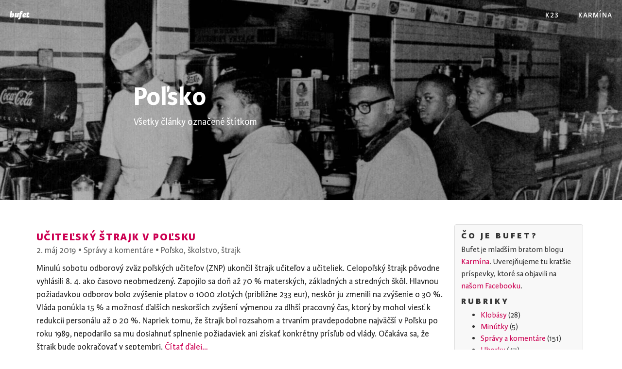

--- FILE ---
content_type: text/html
request_url: https://bufet.karmina.red/tag/polsko/
body_size: 5919
content:
<!DOCTYPE html>
<html lang="sk">
<head>
        <meta charset="utf-8">
        <meta http-equiv="X-UA-Compatible" content="IE=edge">
        <meta name="viewport" content="width=device-width, initial-scale=1">
        <meta name="description" content="V bufete podávame menšie sústa triednej politiky.">
        <meta name="author" content="Karmína">

        <title>Bufet - Štítok „Poľsko“</title>

        <link rel="icon" href="/favicon16.png?1" type="image/png" sizes="16x16" />
        <link rel="icon" href="/favicon32.png?1" type="image/png" sizes="32x32" />

            <link href="https://bufet.karmina.red/feeds/rss.xml" type="application/rss+xml" rel="alternate" title="Bufet Full RSS Feed" />

        <!-- Bootstrap Core CSS -->
        <link href="https://bufet.karmina.red/theme/css/bootstrap.min.css?v=3" rel="stylesheet">

        <!-- Custom CSS -->
        <link href="https://bufet.karmina.red/theme/css/bufet.css?v=21" rel="stylesheet">

        <link href="https://bufet.karmina.red/theme/css/lightbox.min.css" rel="stylesheet">


        <!-- Custom Fonts -->
        <link href="https://maxcdn.bootstrapcdn.com/font-awesome/4.5.0/css/font-awesome.min.css" rel="stylesheet" type="text/css">

        <!-- HTML5 Shim and Respond.js IE8 support of HTML5 elements and media queries -->
        <!-- WARNING: Respond.js doesn't work if you view the page via file:// -->
        <!--[if lt IE 9]>
            <script src="https://oss.maxcdn.com/libs/html5shiv/3.7.0/html5shiv.js"></script>
            <script src="https://oss.maxcdn.com/libs/respond.js/1.4.2/respond.min.js"></script>
        <![endif]-->

			<meta property="og:locale" content="sk_SK">
		<meta property="og:site_name" content="Bufet">

	<meta property="og:type" content="website">
	<meta property="og:url" content="https://bufet.karmina.red">
	<meta property="og:title" content="Bufet">
	<meta property="og:description" content="Osviežujúca triedna politika v ľahko stráviteľných porciách.">
    <meta property="og:image" content="https://bufet.karmina.red/img/home-fb.jpg">
    <!-- Global site tag (gtag.js) - Google Analytics -->
     <script async src="https://www.googletagmanager.com/gtag/js?id=UA-113014727-1"></script>
    <script>
        window.dataLayer = window.dataLayer || [];
        function gtag(){dataLayer.push(arguments);}
        gtag('js', new Date());

        gtag('config', 'UA-113014727-1');
    </script>
</head>

<body>
    <!-- Navigation -->
    <nav class="navbar navbar-default navbar-custom navbar-fixed-top">
        <div class="container-fluid">
            <!-- Brand and toggle get grouped for better mobile display -->
            <div class="navbar-header page-scroll">
                <button type="button" class="navbar-toggle" data-toggle="collapse" data-target="#bs-example-navbar-collapse-1">
                    <span class="sr-only">Toggle navigation</span>
                    <span class="icon-bar"></span>
                    <span class="icon-bar"></span>
                    <span class="icon-bar"></span>
                </button>
                <a class="navbar-brand" href="https://bufet.karmina.red/">Bufet</a>
            </div>

            <!-- Collect the nav links, forms, and other content for toggling -->
            <div class="collapse navbar-collapse" id="bs-example-navbar-collapse-1">
                <ul class="nav navbar-nav navbar-right">

                        <li><a href="https://bufet.karmina.red/k23/">K23</a></li>
                    <li><a href="https://karmina.red">Karmína</a></li>
                </ul>
            </div>
            <!-- /.navbar-collapse -->
        </div>
        <!-- /.container -->
    </nav>


        <header class="intro-header" style="background-image: url('https://bufet.karmina.red/theme/images/home-bg.jpg')">
        <div class="container">
            <div class="row">
                <div class="col-lg-8 col-lg-offset-2 col-md-10 col-md-offset-1">
                    <div class="post-heading">
                            <h1>Poľsko</h1>
                        <span class="meta">Všetky články označené štítkom</span>
                    </div>
                </div>
            </div>
        </div>
    </header>

    <!-- Main Content -->
    <div class="container nopad">
        <div class="row">
            <div class="col-lg-9 col-md-9 col-sm-12 articlecol">
 <div class="row">                     <div class="post-preview">
                                    <h2 class="post-title"><a href="https://bufet.karmina.red/posts/ucitelsky-strajk-v-polsku/" rel="bookmark" title="Permanentný odkaz na článok Učiteľský štrajk v Poľsku">Učiteľský štrajk v&nbsp;Poľsku</a></h2>
                                    <p class="post-meta">
 2. máj 2019  • <a href="https://bufet.karmina.red/category/spravy-a-komentare/">Správy a komentáre</a> • <a href="https://bufet.karmina.red/tag/polsko/">Poľsko</a>,   <a href="https://bufet.karmina.red/tag/skolstvo/">školstvo</a>,   <a href="https://bufet.karmina.red/tag/strajk/">štrajk</a>                                     </p>
                                    <p class="post-summary">Minulú sobotu odborový zväz poľských učiteľov (ZNP) ukončil štrajk učiteľov a učiteliek. Celopoľský štrajk pôvodne vyhlásili 8. 4. ako časovo neobmedzený. Zapojilo sa doň až 70 % materských, základných a stredných škôl. Hlavnou požiadavkou odborov bolo zvýšenie platov o 1000 zlotých (približne 233 eur), neskôr ju zmenili na zvýšenie o 30 %. Vláda ponúkla 15 % a možnosť ďalších neskorších zvýšení výmenou za dlhší pracovný čas, ktorý by mohol viesť k redukcii personálu až o 20 %. Napriek tomu, že štrajk bol rozsahom a trvaním pravdepodobne najväčší v Poľsku po roku 1989, nepodarilo sa mu dosiahnuť splnenie požiadaviek ani získať konkrétny prísľub od vlády. Očakáva sa, že štrajk bude pokračovať v septembri. <a href="https://bufet.karmina.red/posts/ucitelsky-strajk-v-polsku/">Čítať ďalej…</a></p>
 <p class="post-meta"><a href="https://bufet.karmina.red/posts/ucitelsky-strajk-v-polsku/#galeria"><img src="/img/posts_thumbs/square/ucitelsky-strajk-v-polsku/01.jpg" /></a><a href="https://bufet.karmina.red/posts/ucitelsky-strajk-v-polsku/#galeria"><img src="/img/posts_thumbs/square/ucitelsky-strajk-v-polsku/02.jpg" /></a><a href="https://bufet.karmina.red/posts/ucitelsky-strajk-v-polsku/#galeria"><img src="/img/posts_thumbs/square/ucitelsky-strajk-v-polsku/03.jpg" /></a><a href="https://bufet.karmina.red/posts/ucitelsky-strajk-v-polsku/#galeria"><img src="/img/posts_thumbs/square/ucitelsky-strajk-v-polsku/04.jpg" /></a><a href="https://bufet.karmina.red/posts/ucitelsky-strajk-v-polsku/#galeria"><img src="/img/posts_thumbs/square/ucitelsky-strajk-v-polsku/05.jpg" /></a></p>                     </div>
                    <div class="post-preview">
                                    <h2 class="post-title"><a href="https://bufet.karmina.red/posts/prerusenie-prace-v-nemeckom-amazone/" rel="bookmark" title="Permanentný odkaz na článok Prerušenie práce v nemeckom Amazone">Prerušenie práce v nemeckom&nbsp;Amazone</a></h2>
                                    <p class="post-meta">
 3. október 2017  • <a href="https://bufet.karmina.red/category/spravy-a-komentare/">Správy a komentáre</a> • <a href="https://bufet.karmina.red/tag/amazon/">Amazon</a>,   <a href="https://bufet.karmina.red/tag/nemecko/">Nemecko</a>,   <a href="https://bufet.karmina.red/tag/polsko/">Poľsko</a>,   <a href="https://bufet.karmina.red/tag/slovensko/">Slovensko</a>,   <a href="https://bufet.karmina.red/tag/strajk/">štrajk</a>                                     </p>
                                    <p class="post-summary">V pondelok 2. októbra prerušilo prácu 2000 zamestnancov v šiestich nemeckých prevádzkach Amazonu. Cieľom bolo prinútiť firmu, aby zvýšila mzdy na úroveň, ktorá by zodpovedala kolektívnym dohodám pre odvetvia zásielkového obchodu a maloobchodu. Od roku 2013 sa v nemeckých skladoch Amazonu štrajkovalo už niekoľkokrát. Podobné štrajky zasiahli aj centrá v Poľsku. <a href="https://bufet.karmina.red/posts/prerusenie-prace-v-nemeckom-amazone/">Čítať ďalej…</a></p>
 </div>                     </div>
 <div class="row">                     <div class="post-preview">
                                    <h2 class="post-title"><a href="https://bufet.karmina.red/posts/specialne-zony-vykristovania-film/" rel="bookmark" title="Permanentný odkaz na článok Špeciálne zóny vykorisťovania">Špeciálne zóny&nbsp;vykorisťovania</a></h2>
                                    <p class="post-meta">
 4. september 2017  • <a href="https://bufet.karmina.red/category/spravy-a-komentare/">Správy a komentáre</a> • <a href="https://bufet.karmina.red/tag/polsko/">Poľsko</a>,   <a href="https://bufet.karmina.red/tag/strajk/">štrajk</a>                                     </p>
                                    <p class="post-summary">Tento týždeň sme už mali dva poľské príspevky, takže tretím nič nepokazíme. V Pravde vyšiel celkom príjemný článok, v ktorom sa spomínajú hrdinské štrajky v Poľsku v osemdesiatych rokoch, ale aj smutná porážka, do ktorej vyústili v rokoch deväťdesiatych. <a href="https://bufet.karmina.red/posts/specialne-zony-vykristovania-film/">Čítať ďalej…</a></p>
 <p class="post-meta"><a href="https://bufet.karmina.red/posts/specialne-zony-vykristovania-film/#video"><img src="/img/youtube_thumbs/73dvLpHDhj8.jpg"/></a></p>                     </div>
                    <div class="post-preview">
                                    <h2 class="post-title"><a href="https://bufet.karmina.red/posts/potrebujeme-komunu-wie-pan/" rel="bookmark" title="Permanentný odkaz na článok Potrebujeme komúnu, wie pan?">Potrebujeme komúnu, wie&nbsp;pan?</a></h2>
                                    <p class="post-meta">
 31. august 2017  • <a href="https://bufet.karmina.red/category/spravy-a-komentare/">Správy a komentáre</a> • <a href="https://bufet.karmina.red/tag/polsko/">Poľsko</a>                                     </p>
                                    <p class="post-summary">Poľské mestečko Zawiercie je väčšou obdobou slovenského Utekáča. Aj tu vznikla sklárska výroba už v devätnástom storočí. Skláreň sa v roku 1998 transformovala na akciovú spoločnosť. Podobne ako na Slovensku, aj tu privatizáciu sprevádzali problémy a nekalé praktiky majiteľov. V roku 2009, po dlhšom období platobnej neschopnosti, nakoniec hutu získal nový vlastník. <a href="https://bufet.karmina.red/posts/potrebujeme-komunu-wie-pan/">Čítať ďalej…</a></p>
 <p class="post-meta"><a href="https://bufet.karmina.red/posts/potrebujeme-komunu-wie-pan/#video"><img src="/img/youtube_thumbs/KYQgBN5c370.jpg"/></a></p>  </div>                     </div>
 <div class="row">                     <div class="post-preview">
                                    <h2 class="post-title"><a href="https://bufet.karmina.red/posts/uhorka7-daloj-policej/" rel="bookmark" title="Permanentný odkaz na článok Daloj policej">Daloj&nbsp;policej</a></h2>
                                    <p class="post-meta">
 19. júl 2017  • <a href="https://bufet.karmina.red/category/uhorky/">uhorky</a> • <a href="https://bufet.karmina.red/tag/bund/">Bund</a>,   <a href="https://bufet.karmina.red/tag/polsko/">Poľsko</a>,   <a href="https://bufet.karmina.red/tag/rusko/">Rusko</a>                                     </p>
                                    <p class="post-summary">Táto pieseň sa niekedy pripisuje židovským anarchistom, ktorí žili v cárskom Rusku. Bola však veľmi populárna aj medzi členmi organizácie Bund – socialistickej politickej strany, ktorá organizovala židovských robotníkov a nezamestnaných. Fungovala v Rusku, Litve a Poľsku. <a href="https://bufet.karmina.red/posts/uhorka7-daloj-policej/">Čítať ďalej…</a></p>
 <p class="post-meta"><a href="https://bufet.karmina.red/posts/uhorka7-daloj-policej/#video"><img src="/img/youtube_thumbs/1ft9iuZu0AI.jpg"/></a></p>                     </div>
                    <div class="post-preview">
                                    <h2 class="post-title"><a href="https://bufet.karmina.red/posts/uhorka3-den-cvoka/" rel="bookmark" title="Permanentný odkaz na článok Deň cvoka">Deň&nbsp;cvoka</a></h2>
                                    <p class="post-meta">
 14. júl 2017  • <a href="https://bufet.karmina.red/category/uhorky/">Uhorky</a> • <a href="https://bufet.karmina.red/tag/film/">film</a>,   <a href="https://bufet.karmina.red/tag/polsko/">Poľsko</a>                                     </p>
                                    <p class="post-summary">„Kto ja jestem? Polak mały / Mały, zawistny i podły!“ Aj takto sa končí komédia Deň cvoka, ktorú pred pätnástimi rokmi nakrútil Marek Koterski. Slávna báseň Katechizmus poľského dieťaťa sa v tomto podaní mení na karikatúru poľského nacionalizmu a úcty k tradíciám. Sledujeme útrapy Adama Miauczynskeho, učiteľa poľskej literatúry, lúzra, cholerika a mizantropa, ktorý nenávidí susedov, bývalú manželku, psy, deti, prácu a život. Má rád svoju mamku, ale trochu sa jej aj bojí. <a href="https://bufet.karmina.red/posts/uhorka3-den-cvoka/">Čítať ďalej…</a></p>
 <p class="post-meta"><a href="https://bufet.karmina.red/posts/uhorka3-den-cvoka/#video"><img src="/img/youtube_thumbs/lZja6FPZrcU.jpg"/></a></p>  </div>                     </div>
            </div>
            <div class="col-lg-3 col-md-3 col-sm-12 sidebar">
                <div class="thumbnail">
                    <div class="caption">
                        <h2>Čo je Bufet?</h2>
                        <p>Bufet je mladším bratom blogu <a href="https://karmina.red">Karmína</a>. Uverejňujeme tu kratšie príspevky, ktoré sa objavili na <a href="https://www.facebook.com/Karm%C3%ADna-1870691616540513/">našom Facebooku</a>.</p>
                    </div>
                    <div class="caption">
                        <h2>Rubriky</h2>
                            <ul>
                                    <li><a href="https://bufet.karmina.red/category/klobasy/">Klobásy</a> (28)</li>
                                    <li><a href="https://bufet.karmina.red/category/minutky/">Minútky</a> (5)</li>
                                    <li><a href="https://bufet.karmina.red/category/spravy-a-komentare/">Správy a komentáre</a> (151)</li>
                                    <li><a href="https://bufet.karmina.red/category/uhorky/">Uhorky</a> (47)</li>
                            </ul>

                        <h2>Štítky</h2>
                            <p>                                <a href="https://bufet.karmina.red/tag/1968/">1968</a>,                                 <a href="https://bufet.karmina.red/tag/amazon/">Amazon</a>,                                 <a href="https://bufet.karmina.red/tag/anarchizmus/">anarchizmus</a>,                                 <a href="https://bufet.karmina.red/tag/antifasizmus/">antifašizmus</a>,                                 <a href="https://bufet.karmina.red/tag/antinacionalizmus/">antinacionalizmus</a>,                                 <a href="https://bufet.karmina.red/tag/antirasizmus/">antirasizmus</a>,                                 <a href="https://bufet.karmina.red/tag/antisemitizmus/">antisemitizmus</a>,                                 <a href="https://bufet.karmina.red/tag/antistalinizmus/">antistalinizmus</a>,                                 <a href="https://bufet.karmina.red/tag/architektura/">architektúra</a>,                                 <a href="https://bufet.karmina.red/tag/att/">AT&T</a>,                                 <a href="https://bufet.karmina.red/tag/autopriemysel/">autopriemysel</a>,                                 <a href="https://bufet.karmina.red/tag/banglades/">Bangladéš</a>,                                 <a href="https://bufet.karmina.red/tag/banici/">baníci</a>,                                 <a href="https://bufet.karmina.red/tag/bauhaus/">Bauhaus</a>,                                 <a href="https://bufet.karmina.red/tag/bezpecnost/">bezpečnosť</a>,                                 <a href="https://bufet.karmina.red/tag/bielorusko/">Bielorusko</a>,                                 <a href="https://bufet.karmina.red/tag/bozp/">BOZP</a>,                                 <a href="https://bufet.karmina.red/tag/bratislava/">Bratislava</a>,                                 <a href="https://bufet.karmina.red/tag/brazilia/">Brazília</a>,                                 <a href="https://bufet.karmina.red/tag/bulharsko/">Bulharsko</a>,                                 <a href="https://bufet.karmina.red/tag/bund/">Bund</a>,                                 <a href="https://bufet.karmina.red/tag/byvanie/">bývanie</a>,                                 <a href="https://bufet.karmina.red/tag/centra-sluzieb/">centrá služieb</a>,                                 <a href="https://bufet.karmina.red/tag/centrizmus/">centrizmus</a>,                                 <a href="https://bufet.karmina.red/tag/ceskoslovensko/">Československo</a>,                                 <a href="https://bufet.karmina.red/tag/cina/">Čína</a>,                                 <a href="https://bufet.karmina.red/tag/citroen/">Citroën</a>,                                 <a href="https://bufet.karmina.red/tag/covid-19/">COVID-19</a>,                                 <a href="https://bufet.karmina.red/tag/cr/">ČR</a>,                                 <a href="https://bufet.karmina.red/tag/dansko/">Dánsko</a>,                                 <a href="https://bufet.karmina.red/tag/deliveroo/">Deliveroo</a>,                                 <a href="https://bufet.karmina.red/tag/detroit/">Detroit</a>,                                 <a href="https://bufet.karmina.red/tag/dhl/">DHL</a>,                                 <a href="https://bufet.karmina.red/tag/donald-trump/">Donald Trump</a>,                                 <a href="https://bufet.karmina.red/tag/doprava/">doprava</a>,                                 <a href="https://bufet.karmina.red/tag/energetika/">energetika</a>,                                 <a href="https://bufet.karmina.red/tag/esperanto/">esperanto</a>,                                 <a href="https://bufet.karmina.red/tag/feudalizmus/">feudalizmus</a>,                                 <a href="https://bufet.karmina.red/tag/fiat-chrysler/">Fiat-Chrysler</a>,                                 <a href="https://bufet.karmina.red/tag/film/">film</a>,                                 <a href="https://bufet.karmina.red/tag/ford/">Ford</a>,                                 <a href="https://bufet.karmina.red/tag/fpo/">FPÖ</a>,                                 <a href="https://bufet.karmina.red/tag/francuzsko/">Francúzsko</a>,                                 <a href="https://bufet.karmina.red/tag/futbal/">futbal</a>,                                 <a href="https://bufet.karmina.red/tag/general-motors/">General Motors</a>,                                 <a href="https://bufet.karmina.red/tag/gig-economy/">gig economy</a>,                                 <a href="https://bufet.karmina.red/tag/gkn/">GKN</a>,                                 <a href="https://bufet.karmina.red/tag/hornonitrianske-bane/">Hornonitrianske bane</a>,                                 <a href="https://bufet.karmina.red/tag/hudba/">hudba</a>,                                 <a href="https://bufet.karmina.red/tag/ibm/">IBM</a>,                                 <a href="https://bufet.karmina.red/tag/ig-metall/">IG Metall</a>,                                 <a href="https://bufet.karmina.red/tag/iniciativa-sester/">Iniciativa sester</a>,                                 <a href="https://bufet.karmina.red/tag/irak/">Irak</a>,                                 <a href="https://bufet.karmina.red/tag/iran/">Irán</a>,                                 <a href="https://bufet.karmina.red/tag/isotype/">ISOTYPE</a>,                                 <a href="https://bufet.karmina.red/tag/iww/">IWW</a>,                                 <a href="https://bufet.karmina.red/tag/izrael/">Izrael</a>,                                 <a href="https://bufet.karmina.red/tag/jan-kuciak/">Ján Kuciak</a>,                                 <a href="https://bufet.karmina.red/tag/juhoslavia/">Juhoslávia</a>,                                 <a href="https://bufet.karmina.red/tag/kapitalizmus/">kapitalizmus</a>,                                 <a href="https://bufet.karmina.red/tag/katalansko/">Katalánsko</a>,                                 <a href="https://bufet.karmina.red/tag/klimaticka-kriza/">klimatická kríza</a>,                                 <a href="https://bufet.karmina.red/tag/komunizmus/">komunizmus</a>,                                 <a href="https://bufet.karmina.red/tag/konstruktivizmus/">konštruktivizmus</a>,                                 <a href="https://bufet.karmina.red/tag/koronavirus/">koronavírus</a>,                                 <a href="https://bufet.karmina.red/tag/kosice/">Košice</a>,                                 <a href="https://bufet.karmina.red/tag/kriza/">kríza</a>,                                 <a href="https://bufet.karmina.red/tag/kuffa/">Kuffa</a>,                                 <a href="https://bufet.karmina.red/tag/lenin/">Lenin</a>,                                 <a href="https://bufet.karmina.red/tag/lgbti/">LGBTI</a>,                                 <a href="https://bufet.karmina.red/tag/lgsm/">LGSM</a>,                                 <a href="https://bufet.karmina.red/tag/libanon/">Libanon</a>,                                 <a href="https://bufet.karmina.red/tag/literatura/">literatúra</a>,                                 <a href="https://bufet.karmina.red/tag/logistika/">logistika</a>,                                 <a href="https://bufet.karmina.red/tag/madarsko/">Maďarsko</a>,                                 <a href="https://bufet.karmina.red/tag/maloobchod/">maloobchod</a>,                                 <a href="https://bufet.karmina.red/tag/margaret-thatcher/">Margaret Thatcher</a>,                                 <a href="https://bufet.karmina.red/tag/mexiko/">Mexiko</a>,                                 <a href="https://bufet.karmina.red/tag/migracia/">migrácia</a>,                                 <a href="https://bufet.karmina.red/tag/nacionalizmus/">nacionalizmus</a>,                                 <a href="https://bufet.karmina.red/tag/ndr/">NDR</a>,                                 <a href="https://bufet.karmina.red/tag/nemecko/">Nemecko</a>,                                 <a href="https://bufet.karmina.red/tag/odbory/">odbory</a>,                                 <a href="https://bufet.karmina.red/tag/operaizmus/">operaizmus</a>,                                 <a href="https://bufet.karmina.red/tag/oz-kovo/">OZ KOVO</a>,                                 <a href="https://bufet.karmina.red/tag/palestina/">Palestína</a>,                                 <a href="https://bufet.karmina.red/tag/policia/">polícia</a>,                                 <a href="https://bufet.karmina.red/tag/polsko/">Poľsko</a>,                                 <a href="https://bufet.karmina.red/tag/portugalsko/">Portugalsko</a>,                                 <a href="https://bufet.karmina.red/tag/prva-svetova-vojna/">prvá svetová vojna</a>,                                 <a href="https://bufet.karmina.red/tag/rakusko-uhorsko/">Rakúsko-Uhorsko</a>,                                 <a href="https://bufet.karmina.red/tag/rene-tkacik/">René Tkáčik</a>,                                 <a href="https://bufet.karmina.red/tag/represia/">represia</a>,                                 <a href="https://bufet.karmina.red/tag/romovia/">Rómovia</a>,                                 <a href="https://bufet.karmina.red/tag/rosa-luxemburg/">Rosa Luxemburg</a>,                                 <a href="https://bufet.karmina.red/tag/rumunsko/">Rumunsko</a>,                                 <a href="https://bufet.karmina.red/tag/rusko/">Rusko</a>,                                 <a href="https://bufet.karmina.red/tag/samsung/">Samsung</a>,                                 <a href="https://bufet.karmina.red/tag/sci-fi/">sci-fi</a>,                                 <a href="https://bufet.karmina.red/tag/skinheads/">skinheads</a>,                                 <a href="https://bufet.karmina.red/tag/skolstvo/">školstvo</a>,                                 <a href="https://bufet.karmina.red/tag/slovensko/">Slovensko</a>,                                 <a href="https://bufet.karmina.red/tag/sluzby/">služby</a>,                                 <a href="https://bufet.karmina.red/tag/solidarita/">solidarita</a>,                                 <a href="https://bufet.karmina.red/tag/sozzass/">SOZZaSS</a>,                                 <a href="https://bufet.karmina.red/tag/spanielsko/">Španielsko</a>,                                 <a href="https://bufet.karmina.red/tag/spolocenska-reprodukcia/">spoločenská reprodukcia</a>,                                 <a href="https://bufet.karmina.red/tag/sport/">šport</a>,                                 <a href="https://bufet.karmina.red/tag/srbsko/">Srbsko</a>,                                 <a href="https://bufet.karmina.red/tag/stalinizmus/">stalinizmus</a>,                                 <a href="https://bufet.karmina.red/tag/stat/">štát</a>,                                 <a href="https://bufet.karmina.red/tag/strajk/">štrajk</a>,                                 <a href="https://bufet.karmina.red/tag/stravovanie/">stravovanie</a>,                                 <a href="https://bufet.karmina.red/tag/svajciarsko/">Švajčiarsko</a>,                                 <a href="https://bufet.karmina.red/tag/syria/">Sýria</a>,                                 <a href="https://bufet.karmina.red/tag/taliansko/">Taliansko</a>,                                 <a href="https://bufet.karmina.red/tag/teoria/">teória</a>,                                 <a href="https://bufet.karmina.red/tag/textilny-priemysel/">textilný priemysel</a>,                                 <a href="https://bufet.karmina.red/tag/trnava/">Trnava</a>,                                 <a href="https://bufet.karmina.red/tag/tv/">TV</a>,                                 <a href="https://bufet.karmina.red/tag/uber/">Uber</a>,                                 <a href="https://bufet.karmina.red/tag/ukrajina/">Ukrajina</a>,                                 <a href="https://bufet.karmina.red/tag/umenie/">umenie</a>,                                 <a href="https://bufet.karmina.red/tag/usa/">USA</a>,                                 <a href="https://bufet.karmina.red/tag/vazenie/">väzenie</a>,                                 <a href="https://bufet.karmina.red/tag/velka-britania/">Veľká Británia</a>,                                 <a href="https://bufet.karmina.red/tag/video/">video</a>,                                 <a href="https://bufet.karmina.red/tag/vieden/">Viedeň</a>,                                 <a href="https://bufet.karmina.red/tag/vojna/">vojna</a>,                                 <a href="https://bufet.karmina.red/tag/volkswagen/">Volkswagen</a>,                                 <a href="https://bufet.karmina.red/tag/zdravotnictvo/">zdravotníctvo</a>,                                 <a href="https://bufet.karmina.red/tag/zeny/">ženy</a>,                                 <a href="https://bufet.karmina.red/tag/zlte-vesty/">žlté vesty</a>,                                 <a href="https://bufet.karmina.red/tag/zssr/">ZSSR</a>                            </p>
                    </div>
                </div>
            </div>

    <!-- Pager -->
    <div class="clearfix"></div>
    <ul class="pager">
    </ul>
        </div>
    </div>

    <!-- Footer -->
    <footer>
        <div class="container">
            <div class="row">
               <div class="col-lg-8 col-lg-offset-2 col-md-10 col-md-offset-1">
                    <ul class="list-inline text-center">
                            <li>
                                <a href="https://www.instagram.com/karmina.red/">
                                    <span class="fa-stack fa-lg">
                                        <i class="fa fa-circle fa-stack-2x"></i>
                                        <i class="fa fa-instagram fa-stack-1x fa-inverse"></i>
                                    </span>
                                </a>
                            </li>
                            <li>
                                <a href="https://www.facebook.com/Karmína-1870691616540513/">
                                    <span class="fa-stack fa-lg">
                                        <i class="fa fa-circle fa-stack-2x"></i>
                                        <i class="fa fa-facebook fa-stack-1x fa-inverse"></i>
                                    </span>
                                </a>
                            </li>
                            <li>
                                <a href="mailto:info@karmina-bodka-red">
                                    <span class="fa-stack fa-lg">
                                        <i class="fa fa-circle fa-stack-2x"></i>
                                        <i class="fa fa-envelope fa-stack-1x fa-inverse"></i>
                                    </span>
                                </a>
                            </li>
                            <li>
                                <a href="https://karmina.red">
                                    <span class="fa-stack fa-lg">
                                        <i class="fa fa-circle fa-stack-2x"></i>
                                        <i class="fa fa-star fa-stack-1x fa-inverse"></i>
                                    </span>
                                </a>
                            </li>
                            <li>
                                <a href="https://bufet.karmina.red/feeds/rss.xml">
                                    <span class="fa-stack fa-lg">
                                        <i class="fa fa-circle fa-stack-2x"></i>
                                        <i class="fa fa-rss fa-stack-1x fa-inverse"></i>
                                    </span>
                                </a>
                            </li>
                    </ul>
                    <p class="copyright text-muted"><a href="https://karmina.red">Karmína</a> aj v <a href="/">bufete</a> používa <a href="http://getpelican.com">Pelican</a>,
                ktorý je napísaný v jazyku <a href="http://python.org">Python</a>.</p>
                </div>
            </div>
        </div>
    </footer>

    <!-- jQuery -->
    <script src="https://bufet.karmina.red/theme/js/jquery.js"></script>

    <!-- Bootstrap Core JavaScript -->
    <script src="https://bufet.karmina.red/theme/js/bootstrap.min.js"></script>

    <!-- Custom Theme JavaScript -->
    <script src="https://bufet.karmina.red/theme/js/clean-blog.min.js?v=1"></script>

    <script src="https://bufet.karmina.red/theme/js/lightbox.min.js"></script>
    <script>
        lightbox.option({
          'resizeDuration': 200,
          'imageFadeDuration': 200,
          'wrapAround': true
        })
    </script>

</body>

</html>

--- FILE ---
content_type: text/css
request_url: https://bufet.karmina.red/theme/css/bufet.css?v=21
body_size: 4141
content:
/*!
 * Clean Blog v1.0.0 (http://startbootstrap.com)
 * Copyright 2014 Start Bootstrap
 * Licensed under Apache 2.0 (https://github.com/IronSummitMedia/startbootstrap/blob/gh-pages/LICENSE)
 */

@font-face {
    font-family: 'Karmina Sans Heavy Italic';
    src: url('../fonts/KarminaSans-HeavyItalic.eot');
    src: url('../fonts/KarminaSans-HeavyItalic.eot?#iefix') format('embedded-opentype'),
        url('../fonts/KarminaSans-HeavyItalic.woff2') format('woff2'),
        url('../fonts/KarminaSans-HeavyItalic.woff') format('woff'),
        url('../fonts/KarminaSans-HeavyItalic.ttf') format('truetype'),
        url('../fonts/KarminaSans-HeavyItalic.svg#KarminaSans-HeavyItalic') format('svg');
}

@font-face {
    font-family: 'Karmina Sans';
    src: url('../fonts/KarminaSans-Italic.eot');
    src: url('../fonts/KarminaSans-Italic.eot?#iefix') format('embedded-opentype'),
        url('../fonts/KarminaSans-Italic.woff2') format('woff2'),
        url('../fonts/KarminaSans-Italic.woff') format('woff'),
        url('../fonts/KarminaSans-Italic.ttf') format('truetype'),
        url('../fonts/KarminaSans-Italic.svg#KarminaSans-Italic') format('svg');
    font-weight: normal;
    font-style: italic;
}

@font-face {
    font-family: 'Karmina Sans';
    src: url('../fonts/KarminaSans-Bold.eot');
    src: url('../fonts/KarminaSans-Bold.eot?#iefix') format('embedded-opentype'),
        url('../fonts/KarminaSans-Bold.woff2') format('woff2'),
        url('../fonts/KarminaSans-Bold.woff') format('woff'),
        url('../fonts/KarminaSans-Bold.ttf') format('truetype'),
        url('../fonts/KarminaSans-Bold.svg#KarminaSans-Bold') format('svg');
    font-weight: bold;
    font-style: normal;
}

@font-face {
    font-family: 'Karmina Sans';
    src: url('../fonts/KarminaSans.eot');
    src: url('../fonts/KarminaSans.eot?#iefix') format('embedded-opentype'),
        url('../fonts/KarminaSans.woff2') format('woff2'),
        url('../fonts/KarminaSans.woff') format('woff'),
        url('../fonts/KarminaSans.ttf') format('truetype'),
        url('../fonts/KarminaSans.svg#KarminaSans') format('svg');
    font-weight: normal;
    font-style: normal;
}

@font-face {
    font-family: 'Karmina Sans';
    src: url('../fonts/KarminaSans-BoldItalic.eot');
    src: url('../fonts/KarminaSans-BoldItalic.eot?#iefix') format('embedded-opentype'),
        url('../fonts/KarminaSans-BoldItalic.woff2') format('woff2'),
        url('../fonts/KarminaSans-BoldItalic.woff') format('woff'),
        url('../fonts/KarminaSans-BoldItalic.ttf') format('truetype'),
        url('../fonts/KarminaSans-BoldItalic.svg#KarminaSans-BoldItalic') format('svg');
    font-weight: bold;
    font-style: italic;
}

html {
    font-family: 'Karmina Sans';
    text-rendering: auto;
}

body {
  font-family: 'Karmina Sans',sans-serif;
  font-size: 20px;
  color: #202020;
  overflow-x: hidden;
}

p {
  line-height: 1.5; 
  margin: 20px 0;
}
p a:hover, .article li a:hover {
  text-decoration: underline;
}
.footnote-ref {
    text-decoration: none;
}
.footnote-backref {
    text-decoration: none;
}
h1,
h2,
h3,
h4,
h5,
h6 {
  font-family: 'Karmina Sans', sans-serif;
  font-weight: bold;
  font-feature-settings: "liga", "dlig";
  width: 100% !important;
  word-break: normal;
}
h1 {
  font-family: 'Karmina Sans', sans-serif;
}
h2,h3 {
    font-variant: small-caps;
    letter-spacing: 3pt;
    text-transform: lowercase;
}

h1 {
    font-size: 180%;

}
.caps {
    font-variant: small-caps;
    letter-spacing: 0.5pt;
}

@supports(font-feature-settings: 'smcp') {
    .caps {
        font-variant: normal;
        font-variant-caps: small-caps;
        -moz-font-feature-settings: "smcp";
        -webkit-font-feature-settings: "smcp"; 
    }

}

@supports(font-feature-settings: 'smcp') {
    h2,h3 {
        font-variant-caps: small-caps;
        -moz-font-feature-settings: "smcp";
        -webkit-font-feature-settings: "smcp"; 
    }
}
h3 {
    letter-spacing: 2pt;
}
h4 {
    font-variant: normal;
    font-weight: bold;
    text-transform: none;
    font-size: 100%;
}
a {
  color: #cc0052;
}
a:hover,
a:focus {
  color: #ff0066;
}
a img:hover,
a img:focus {
}

blockquote {
  padding: 0;
  margin: 0 0 20px;
  font-size: 95%;
  color: #202020;
}

blockquote p {
  padding-left: 20px;
}

pre {
  background-color: transparent;
}
hr.small {
  max-width: 100px;
  margin: 15px auto;
  border-width: 4px;
  border-color: #cc0052;
}
hr.small:hover, hr.small:focus {
  border-color: #ff0066;
}

hr.title {
  width: 33.333%;
  margin: 15px auto;
  border-width: 1px;
  border-color: #777;
}

.navbar-custom {
  position: absolute;
  top: 0;
  left: 0;
  width: 100%;
  z-index: 3;
  font-family: 'Karmina Sans', sans-serif;
  background-color: none;
}
.navbar-custom .navbar-brand {
    font-family: 'Karmina Sans Heavy Italic', sans-serif;
    text-transform: lowercase;
    font-weight: normal;
}
.navbar-custom .nav li a {
  font-family: 'Karmina Sans', sans-serif;
  text-transform: lowercase;
  font-variant: small-caps;
  letter-spacing: 1pt;
  font-size: 100%;
  letter-spacing: 1px;
}
@supports(font-feature-settings: 'smcp') {
    .navbar-custom .nav li a {
        font-variant: normal;
        font-variant-caps: small-caps;
        -moz-font-feature-settings: "smcp";
        -webkit-font-feature-settings: "smcp";
    }
}

.navbar-default .navbar-nav > .active > a,
.navbar-default .navbar-nav > .active > a:hover,
.navbar-default .navbar-nav > .active > a:focus {
  color: #ff0066;
}
.article img {
 max-width: 100%;
}

.article li {
    margin-bottom: 0.5em;
}


.figurecaption {
 display: block;
 font-size: 90%;
 font-style: italic;
 text-align: center;
}

.figure {
    display: block;
    width: 90%;
    margin-left: auto;
    margin-right: auto;
}

.galeria {
    margin-left: auto;
    margin-right: auto;
    width: 90%;
}

.galeria img {
    -webkit-filter: brightness(100%);
    padding-right: 5px;
    padding-bottom: 10px;
    width: 300px;
}

.galeria img:hover {
    -webkit-filter: brightness(60%);
    -webkit-transition: all 0.5s ease;
    -moz-transition: all 0.5s ease;
    -o-transition: all 0.5s ease;
    -ms-transition: all 0.5s ease;
    transition: all 0.5s ease;
}

.gallery {
    display: block;
    width: 100%;
    margin-left: auto;
    margin-right: auto;
    margin-bottom: 0;
}

.galimg {
    display: inline-block;
    width: 48%;
    padding: 5px;
}

.img-right-3 {
    width: 30%;
    float: right;
}

.img-right-3 img {
    padding-right: 0;
    margin-right: 0;
    padding-left: 10px;
    width: 100%;
}

.img-left-3 img {
    padding-left: 0;
    margin-left: 0;
    padding-right: 10px;
    width: 100%;
}

.img-left-3 {
    width: 30%;
    float: left;
}

.img-left-3 .figurecaption {
    text-align: left;
}
.img-right-3 .figurecaption {
    text-align: right;
}

h2.post-title {
   margin-top: 0; 

}

.post-preview {
    margin-bottom: 40px;
}

hr.post-preview {
    width: 50%;
    text-align:center; margin: 0 auto;
    border-top: 1px solid #ddd;
    padding: 5px 0;
}

.toread h3 {
    margin: 0 0;
    letter-spacing: normal;
    line-height: 1.5;
}

.toread p {
    margin: 0 0;
    line-height: 1.5;
}

.toread .post-preview {
    margin-bottom: 10px;
}

@media only screen and (min-width: 768px) {
   .article {
   }
  .navbar-custom {
    background: transparent;
    border-bottom: 1px solid transparent;
  }
  .navbar-custom .navbar-brand {
    color: white;
    padding: 20px;
  }
  .navbar-custom .navbar-brand:hover,
  .navbar-custom .navbar-brand:focus {
    color: #ff0066;
  }
  .navbar-custom .nav li a {;
    color: white;
    padding: 20px;
  }
  .navbar-custom .nav li a:hover,
  .navbar-custom .nav li a:focus {
    color: #ff0066;
  }
}
.bg-image {
  position: absolute;
  min-width: 100% !important;;
}
.bg-image img {
    display: block;
    width: 100% !important;;
    max-width: 1900px; /* corresponds to max height of 450px */
    margin: 0 auto;
}

@media only screen and (min-width: 1170px) {
  .navbar-custom {
    -webkit-transition: background-color 0.3s;
    -moz-transition: background-color 0.3s;
    transition: background-color 0.3s;
    /* Force Hardware Acceleration in WebKit */
    -webkit-transform: translate3d(0, 0, 0);
    -moz-transform: translate3d(0, 0, 0);
    -ms-transform: translate3d(0, 0, 0);
    -o-transform: translate3d(0, 0, 0);
    transform: translate3d(0, 0, 0);
    -webkit-backface-visibility: hidden;
    backface-visibility: hidden;
  }
  .navbar-custom.is-fixed {
    /* when the user scrolls down, we hide the header right above the viewport */
    position: fixed;
    top: -61px;
    background-color: rgba(255, 255, 255, 0.9);
    border-bottom: 1px solid #f2f2f2;
    -webkit-transition: -webkit-transform 0.3s;
    -moz-transition: -moz-transform 0.3s;
    transition: transform 0.3s;
  }
  .navbar-custom.is-fixed .navbar-brand {
    color: #202020;
  }
  .navbar-custom.is-fixed .navbar-brand:hover,
  .navbar-custom.is-fixed .navbar-brand:focus {
    color: #ff0066;
  }
  .navbar-custom.is-fixed .nav li a {
    color: #202020;
  }
  .navbar-custom.is-fixed .nav li a:hover,
  .navbar-custom.is-fixed .nav li a:focus {
    color: #ff0066;
  }
  .navbar-custom.is-visible {
    /* if the user changes the scrolling direction, we show the header */
    -webkit-transform: translate3d(0, 100%, 0);
    -moz-transform: translate3d(0, 100%, 0);
    -ms-transform: translate3d(0, 100%, 0);
    -o-transform: translate3d(0, 100%, 0);
    transform: translate3d(0, 100%, 0);
  }
}
.intro-header {
  background-color: #808080;
  background: no-repeat center center;
  background-attachment: scroll;
  -webkit-background-size: cover;
  -moz-background-size: cover;
  background-size: cover;
  -o-background-size: cover;
  margin-bottom: 50px;
}

.ih-article {
  margin-bottom: 10px;

}
.intro-header .site-heading,
.intro-header .post-heading,
.intro-header .page-heading {
  padding: 100px 0 50px;
  color: white;
}
.intro-header .page-heading h1 {
  font-family: 'Karmina Sans Heavy Italic', sans-serif;
  text-transform: lowercase;
  color: #CC0052;
  font-weight: normal;
  font-style: normal;
}

.intro-header .page-heading h1 a {
  color: #ff0066;
}
.intro-header .page-heading h1:hover, h1:focus {
  color: #ff0066;

}
.post-preview p {
    margin-top: 0;
}
.post-preview .postimage {
  background: no-repeat top left ;
  -webkit-background-size: cover;
  -moz-background-size: cover;
  background-size: cover;
  -o-background-size: cover;
  position: relative;
}
.post-preview .postimage p.post-meta {
    margin-bottom: 0;

}
p.post-meta {
    font-size: 90%;
    text-align: left;
    margin: 0 0;
    color: #606060;
}

p.post-meta img {
    -webkit-filter: brightness(100%);
    padding-right: 3px;
    padding-top: 3px;
}

p.post-meta img:hover {
    -webkit-filter: brightness(60%);
    -webkit-transition: all 0.5s ease;
    -moz-transition: all 0.5s ease;
    -o-transition: all 0.5s ease;
    -ms-transition: all 0.5s ease;
    transition: all 0.5s ease;
}

p.post-summary {
    margin-top: 10px;
    margin-bottom: 15px;
    font-size: 90%;
}
.post-preview a {
}
.post-preview a:hover {
    text-decoration: none;
}

.post-preview h2 {;
  padding-left: 0;
  letter-spacing: 1pt;
  margin-bottom: 0;
  margin-top: 0;
  padding: 5px 5px 0 0;
}

@media only screen and (min-width: 768px) {
  .intro-header .site-heading,
  .intro-header .post-heading,
  .intro-header .page-heading {
    padding: 150px 0;
  }
}
.intro-header .site-heading,
.intro-header .page-heading {
  text-align: center;
}
.intro-header .site-heading h1,
.intro-header .page-heading h1 {
  margin-top: 0;
}
.intro-header .site-heading .subheading,
.intro-header .page-heading .subheading {
  font-family: 'Karmina Sans Heavy Italic', sans-serif;
  display: block;
  letter-spacing: 1pt;
  text-transform: lowercase;
}
.intro-header .post-heading h1 {
  font-size: 175%;
}
.intro-header .post-heading .subheading,
.intro-header .post-heading .meta {
  line-height: 1.1;
  display: block;
}
.intro-header .post-heading .subheading {
  font-family: 'Karmina Sans', sans-serif;
  font-size: 120%;
  margin: 10px 0 30px;
  font-weight: 600;
}
.intro-header .post-heading .meta {
  font-family: 'Karmina Sans', sans-serif;
  font-weight: 300;
  font-size: 100%;
}
.intro-header .post-heading .meta a {
  color: white;
}
@media only screen and (min-width: 768px) {
  .intro-header .post-heading h1 {
    font-size: 275%;
  }
  .intro-header .post-heading .subheading {
    font-size: 150%;
  }
}
.post-preview {
  margin-top: 0;
}
.post-preview > a {
  color: #202020;
}
.post-preview > a:hover,
.post-preview > a:focus {
  text-decoration: none;
  color: #ff0066;
}
.post-preview > a > .post-title {
  font-size: 100%;
  margin-top: 30px;
  letter-spacing: 1pt;
  margin-bottom: 0;
}
.post-preview > a > .post-subtitle {
  margin: 0;
  font-weight: 300;
  margin-bottom: 0;
}
.post-preview > .post-meta {
  margin-top: 0;
  margin-bottom: 0;
}
.post-preview > .post-meta > a {
  text-decoration: none;
  color: #606060;
}
.post-preview > .post-meta > a:hover,
.post-preview > .post-meta > a:focus {
  color: #ff0066;
}

.section-heading {
  font-size: 180%;
  margin-top: 60px;
  font-weight: 700;
}
footer {
  padding: 50px 0 65px;
}
footer .list-inline {
  margin: 0;
  padding: 0;
}
footer .copyright {
  font-size: 70%;
  text-align: center;
  margin-bottom: 0;
}
.floating-label-form-group {
  position: relative;
  margin-bottom: 0;
  padding-bottom: 0.5em;
  border-bottom: 1px solid #eeeeee;
}
.floating-label-form-group input,
.floating-label-form-group textarea {
  z-index: 1;
  position: relative;
  padding-right: 0;
  padding-left: 0;
  border: none;
  border-radius: 0;
  background: none;
  box-shadow: none !important;
  resize: none;
}
.floating-label-form-group label {
  display: block;
  z-index: 0;
  position: relative;
  top: 2em;
  margin: 0;
  font-size: 0.85em;
  line-height: 1.764705882em;
  vertical-align: middle;
  vertical-align: baseline;
  opacity: 0;
  -webkit-transition: top 0.3s ease,opacity 0.3s ease;
  -moz-transition: top 0.3s ease,opacity 0.3s ease;
  -ms-transition: top 0.3s ease,opacity 0.3s ease;
  transition: top 0.3s ease,opacity 0.3s ease;
}
.floating-label-form-group::not(:first-child) {
  padding-left: 14px;
  border-left: 1px solid #eeeeee;
}
.floating-label-form-group-with-value label {
  top: 0;
  opacity: 1;
}
.floating-label-form-group-with-focus label {
  color: #ff0066;
}
form .row:first-child .floating-label-form-group {
  border-top: 1px solid #eeeeee;
}
.form-control:focus {
  border-color: #ff0066;
  -webkit-box-shadow: inset 0 1px 1px rgba(0,0,0,.075), 0 0 8px rgba(129, 56, 56, .6);
  box-shadow: inset 0 1px 1px rgba(0,0,0,.075), 0 0 8px rgba(129, 56, 56, .6);
}
.btn {
  background-color: #cc0052;
  font-family: 'Karmina Sans', sans-serif;
  text-transform: lowercase;
  font-variant: small-caps;
  font-weight: 800;
  letter-spacing: 0.5pt;
  border: 0;
  padding: 15px 25px;
  color: white;
  font-size: 100%;
}
@supports(font-feature-settings: 'smcp') {
    .btn {
        font-variant: normal;
        font-variant-caps: small-caps;
        -moz-font-feature-settings: "smcp";
        -webkit-font-feature-settings: "smcp";
    }
}
.btn-lg {
  font-size: 80%;
  padding: 25px 35px;
}
.btn:hover,
.btn:focus,
.btn-default:hover,
.btn-default:focus {
  color: white;
  background-color: #ff0066;
}
.pager {
  width: 100%;
  margin: 40px 0 20px 0;
}
.pager li > a,
.pager li > span {
  font-family: 'Karmina Sans', sans-serif;
  font-variant: small-caps;
  letter-spacing: 1pt;
  text-transform: lowercase;
  font-size: 90%;
  font-weight: 800;
  letter-spacing: 1px;
  padding: 15px 25px;
  background-color: white;
  border-radius: 0;
}
@supports(font-feature-settings: 'smcp') {
    .pager li > a, .pager li > span {
        font-variant: normal;
        font-variant-caps: small-caps;
        -moz-font-feature-settings: "smcp";
        -webkit-font-feature-settings: "smcp";
    }
}
.pager li > a:hover,
.pager li > a:focus {
  color: white;
  background: #ff0066;
  border: 1px solid #ff0066;
}
.pager .disabled > a,
.pager .disabled > a:hover,
.pager .disabled > a:focus,
.pager .disabled > span {
  color: #808080;
  background-color: #202020;
  cursor: not-allowed;
}
.pager .prev {
}
.pager .next {
}
::-moz-selection {
  color: white;
  text-shadow: none;
  background: #ff0066;
}
::selection {
  color: white;
  text-shadow: none;
  background: #ff0066;
}
img::selection {
  color: white;
  background: transparent;
}
img::-moz-selection {
  color: white;
  background: transparent;
}
body {
  webkit-tap-highlight-color: #ff0066;
}

table {
    margin-top: 15px;
    margin-bottom: 15px;
    margin-left: auto;
    margin-right: auto;
    border-collapse: collapse;
    font-size: 90%;
}
th, td {
  border: 0px solid #ff0066;
  line-height: 1.6;
  padding: .5ex;
  padding-left: 2ex;
  vertical-align: top;
/*  text-align: left; */
  font-feature-settings: 'tnum';
  -webkit-font-feature-settings: 'tnum';
  -moz-font-feature-settings: 'tnum';`
}
th {
  border-bottom: 1px solid #ff0066;
  font-variant: small-caps;
  letter-spacing: 2pt;
  text-transform: lowercase;
}
tbody>tr:last-child { border-bottom: 1px solid #ff0066; }

@supports(font-feature-settings: 'smcp') {
    th {
        font-variant: normal;
        font-variant-caps: small-caps;
        -moz-font-feature-settings: "smcp";
        -webkit-font-feature-settings: "smcp";
    }
}
dfn, dt {
font-weight: bold;
}

.ramcektext {
    text-align: center;
    margin-bottom: 30px; 
}
.ramcektext p {
    text-align: left;
    margin-top: 0;
    width: 98%;
    margin-bottom: 10px;
    margin-left: auto;
    margin-right: auto;
}
.ramcekbord {
    border-top: 1px solid #ff0066;
    border-bottom: 1px solid #ff0066;
    margin-bottom:0;
    margin-top:0;
}
.ramcek {
    width: 95%; 
    padding: 5px;
    margin-top:0;
    margin-bottom:0;
    font-size: 90%;
    margin-left:auto;
    margin-right:auto;
}

.ramcek h3 {
    margin-top: 5px;
    text-align: center;
}

.ramcek ul {

}

.tags {
    font-style: normal;
}

.sidebar {
    font-size: 85%;
    padding-left: 10px;
    padding-right: 0;
}

.sidebar .imglabel{
    position: absolute;
    background-color: #cc0052;
    height:2rem;
    top:0.5rem;
    left:0.5rem;
    text-align: center;
    line-height: 2rem;
    color: #fff;
    border:1px solid #cc0052;
    font-weight: bold;
}

.sidebar .thumbnail {
    background-color: #f8f8f8;
}

.sidebar .caption  {
    padding-top: 0;
    padding-bottom: 0;
}

.smallthumbpad .caption  {
    padding-bottom: 0;
}

.sidebar h2 {
    font-size: 135%;
    margin: 5px 0;
}

.sidebar p {
    margin: 5px 0;
}


.sidebar .imglabeled {
    position:relative;
    display:inline-block;
}

.articlecol {
    padding: 0 0px 0 0;
}

.nopad {
    padding: 0;
}

.smallpad {
    padding: 0 5px 0 5px;
}

.smallthumbpad {
    padding-bottom: 5px;
}

.bigimg {
    padding:0;
    margin:0;
    padding-bottom: 10px;
}

.bigimg img {
    min-width: 100%;
    max-width: 100%
}

.bigimg table {
    max-width: 1400px;

}

.bigtext {
	width: 100%;
	position: relative;
	z-index: 1;
}
.bigtext img {
	width: 100%;
}

.bigtext-content {
	position: absolute;
	z-index: 1000;
    width: 98%;
    bottom: 1%;
    left: 2%;
}

.bigtext-content h2 {
    font-variant: small-caps;
    letter-spacing: 3pt;
    text-transform: lowercase;
    color: #fff;

}
.no-padding {
    padding-left: 0;
    padding-right: 0;

}

.no-margin {
    margin: 0;
}

.white-links {
    color: #fff;
}
.white-links a {
    color: #fff;
    font-weight: bold;
}

.stred {
    margin-left: auto;
    margin-right: auto;
    display: block;
}

.plny {
    width: 100%;

}

.bigtable {
    padding:0;
    padding-left: 5%;
    padding-right: 5%;
}

.bigtablebordering tr {
    border-bottom: 1px solid #eeeeee;
}

.bigtablebordering td {
    padding-top: 10px;
    padding-bottom: 10px;
}

.bigtablebordering table tbody>tr:last-child { border-bottom: 1px solid #ff0066; }

.row {
    margin-left: 0;
    margin-right: 0;
}

.top10 {
    margin-top: 10px;
}

.vpravo {
    float: right;
}

.black {
    background: rgba(129, 56, 56, 1);
    padding-top: 0;
}
.imagetext {
    height: 100%;
    width: 100%;
    background: rgba(0,0,0,0.4);
}

.bigquote {
    padding-left: 5px;
    padding-right: 5px;
    color: #cc0052;
}

.postimage a:hover {
    text-decoration: none;
}

.article .pager .prev a {
    width: auto;
}
.article .pager .prev a:hover {
    text-decoration: none;
}


@media only screen and (min-width: 100px) {
    p { line-height: 1.5; }
    body { font-size: 17.5px; }
    .container { padding-left: 0; padding-right: 0; }
    /*.col-lg-8 { padding-left: 5px; padding-right: 5px; }*/
    h2,h3 {
    letter-spacing: 1pt;
    }
    .article h1 {
        font-size: 130%;
    }

    .article h2 {
        font-size: 120%;
    }
    .article h3 {
        font-size: 115%;
    }
    .article h4 {
        font-size: 100%;
    }
    
}

@media only screen and (min-width: 400px) {
    p { line-height: 1.5; }
    body { font-size: 18.5px; }
    .container { padding-left: 0; padding-right: 0; }
    /*.col-lg-8 { padding-left: 5px; padding-right: 5px; }*/
}
@media only screen and (min-width: 500px) {
    p { line-height: 1.5; }
    body { font-size: 19px; }
    .container { padding-left: 0; padding-right: 0; }
    /*.col-lg-8 { padding-left: 5px; padding-right: 5px; }*/
    .article h1 {
        font-size: 180%;
    }

    .article h2 {
        font-size: 150%;
    }
    .article h3 {
        font-size: 120%;
    }
    .article h4 {
        font-size: 100%;
    }
}
@media only screen and (min-width: 600px) {
    p { line-height: 1.5; }
    body { font-size: 20px; }
    .container { padding-left: 15px; padding-right: 15px; }
    /*.col-lg-8 { padding-left: 15px; padding-right: 15px; }*/
    h2,h3 {
    letter-spacing: 3pt;
    }
}
@media only screen and (min-width: 768px) {
    p { line-height: 1.5; }
}

@media only screen and (width: 768px) {
    p { line-height: 1.5; }
    .navbar-custom .nav li a { padding: 10px; }
}

@media only screen and (min-width: 100px) {
    .post-preview {
        margin-left: auto;
        margin-right: auto;
        float: none;
        padding-right: 0;
        padding-left: 0;
    }
    .pager {
        width: 90%;
        margin-left: auto;
        margin-right: auto;
        padding-right: 0;
        padding-left: 0;
        margin-top: 20px;
    }
    .pager .prev a {
        width: 25ex;
    }
    .vpravo {
        float: none;
        padding-right: 0;
        padding-left: 0;
    }
    .post-preview .postimage {
        height: 16em;
    }
    .post-preview h2 {
        font-size: 100%;
    }
    .bigtext-content {
        font-size: 70%;
    }
    .bigtext-content h2 {
        font-size: 70%;
    }
    .intro-header .page-heading h1 {
        font-size: 100%;
    }
    /*.switchpad, .colpad {
        padding: 0;
    }*/
    .colpad {
        margin-top: 20px;
    }
    .bigquote {
        font-size: 100%;
   
    }
}
@media only screen and (min-width: 200px) {
    .post-preview .postimage {
        height: 14em;
    }
    .intro-header .page-heading h1 {
        font-size: 150%;
    }
    .bigquote {
        font-size: 120%;
   
    }
    .bigtext-content {
        font-size: 70%;
    }
    .bigtext-content h2 {
        font-size: 70%;
    }
}
@media only screen and (min-width: 300px) {
    .post-preview h2 {
        font-size: 120%;
    }
    .bigtext-content {
        font-size: 100%;
    }
    .bigtext-content h2 {
        font-size: 120%;
    }
    .post-preview .postimage {
        height: 12em;
    }
    .intro-header .page-heading h1 {
        font-size: 300%;
    }
    .bigtext-content {
        font-size: 90%;
    }
    .bigtext-content h2 {
        font-size: 100%;
    }
}

@media only screen and (min-width: 400px) {
    .post-preview .postimage {
        height: 10em;
    }
    .post-preview h2 {
        font-size: 130%;
    }
    .bigtext-content {
        font-size: 110%;
    }
    .bigtext-content h2 {
        font-size: 110%;
    }
    .switchpad, .colpad {
        padding-left: 5px;
        padding-right: 5px;
    }
    .intro-header .site-heading h1 {
        font-size: 300%;
      }
    .bigquote {
        font-size: 150%;
   
    }
}

@media only screen and (max-width: 600px) {
    /*
    .switchpad, .colpad {
        padding-left: 0;
        padding-right: 0;
    }
    .switchpad {
        margin-left: 0;
        margin-right: 0;
    }
    */

    .article {
        padding-left: 5px;
        padding-right: 5px;
    }
    .articlecol {
        padding: 5px;
    }
    .sidebar {
        padding-right: 10px;
    }
}

@media only screen and (min-width: 600px) {
    .post-preview .postimage {
        height: 8em;
    }
    /*
    .switchpad, .colpad {
        padding-left: 15px;
        padding-right: 15px;
    }
    */
    .intro-header .page-heading h1 {
        font-size: 400%;
    }
    .post-preview {
        margin-top: 0;
    }
    .pager {
        width: 95%;
        margin-top: 40px;
    }
    .pager .prev {
    }
    .pager .next {
        margin-top: 0;
    }
    .bigquote {
        font-size: 170%;
   
    }
    .bigtext-content {
        font-size: 120%;
    }
    .bigtext-content h2 {
        font-size: 120%;
    }
    .article {
        padding-left: 5px;
        padding-right: 5px;
    }
    .articlecol {
        padding: 5px;
    }
    .sidebar {
        padding-right: 10px;
    }
}

@media only screen and (min-width: 800px) {
    .post-preview .postimage {
        height: 11em;
    }
    .pager {
        padding-right: 0;
        padding-left: 0;
        width: 100%;
    }
    .vpravo {
        padding-right: 0;
        padding-left: 20px;
    }
    .bigquote {
        font-size: 200%;
   
    }
    .bigtext-content {
        font-size: 150%;
    }
    .bigtext-content h2 {
        font-size: 150%;
    }
}

@media only screen and (min-width: 960px) {
    .post-preview .postimage {
        height: 12em;
    }
}

@media only screen and (min-width: 1000px) {
    .post-preview .postimage {
        height: 11em;
    }
    .post-preview h2 {
        font-size: 140%;
    }
}

@media only screen and (min-width: 1200px) {
    .post-preview .postimage {
        height: 10em;
    }
    .bigtext-content {
        font-size: 200%;
    }
    .bigtext-content h2 {
        font-size: 150%;
    }
    /*
    .switchpad {
        padding-left: 35px;
        padding-right: 35px;
    }
    */
}
@media only screen and (min-width: 1300px) {
    .post-preview .postimage {
        height: 9em;
    }
    /*
    .switchpad {
        margin-left: 75px;
        margin-right: 75px;
    }
    */
}
@media only screen and (min-width: 768px) {
  .intro-header .site-heading h1,
  .intro-header .page-heading h1 {
    font-size: 600%;
  }
}

@media only screen and (max-width: 320px) {
    .intro-header .post-heading h1,
    .intro-header .page-heading h1 {
        font-size: 150%;
    }
}
@media only screen and (max-width: 767px) {
    .intro-header {
        margin-bottom: 10px;
    }
}
